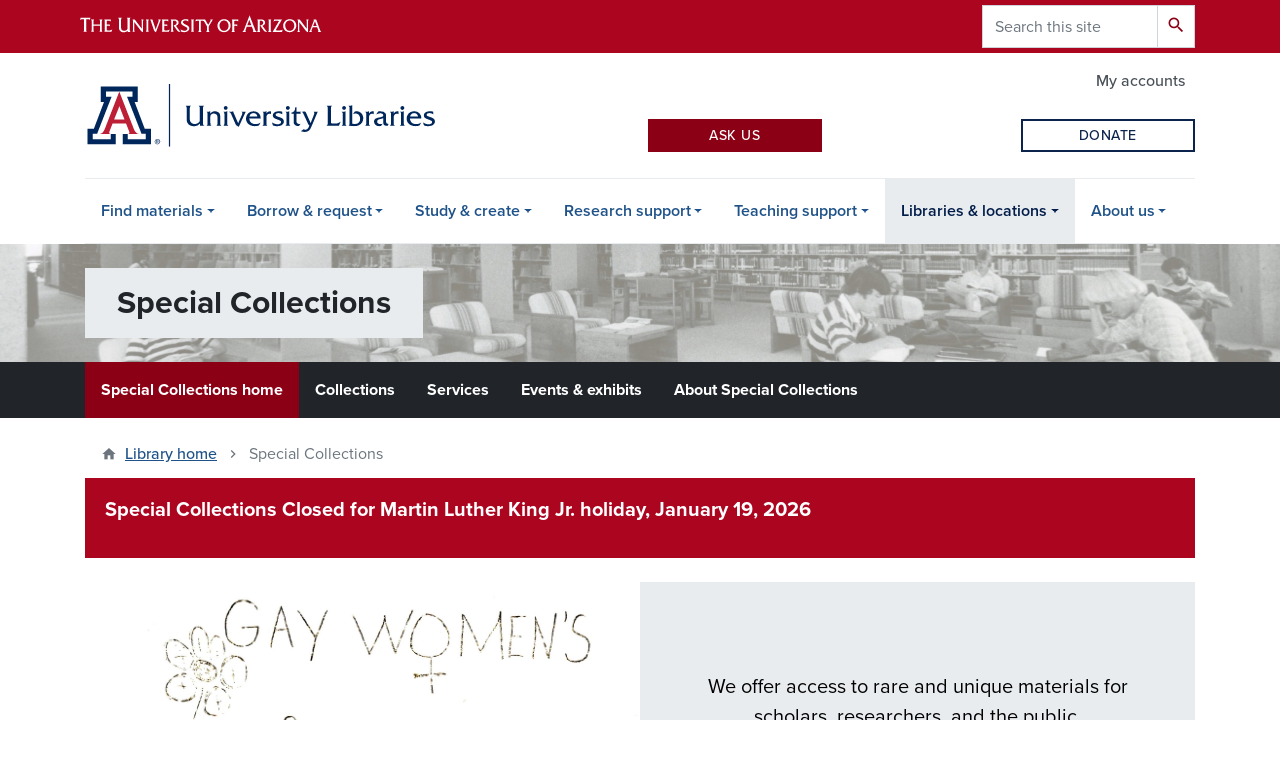

--- FILE ---
content_type: text/html; charset=UTF-8
request_url: https://lib.arizona.edu/special-collections
body_size: 17021
content:
<!DOCTYPE html>
<html lang="en" dir="ltr" prefix="og: https://ogp.me/ns#" class="sticky-footer">
  <head>
    <meta charset="utf-8" />
<noscript><style>form.antibot * :not(.antibot-message) { display: none !important; }</style>
</noscript><meta property="og:site_name" content="University of Arizona Libraries" />
<meta property="og:url" content="https://lib.arizona.edu/special-collections" />
<meta property="og:title" content="Special Collections" />
<meta name="twitter:card" content="summary" />
<script async defer data-domain="lib.arizona.edu" src="https://plausible.io/js/plausible.js"></script>
<script>window.plausible = window.plausible || function() { (window.plausible.q = window.plausible.q || []).push(arguments) }</script>
<meta name="Generator" content="Arizona Quickstart (https://quickstart.arizona.edu)" />
<meta name="MobileOptimized" content="width" />
<meta name="HandheldFriendly" content="true" />
<meta name="viewport" content="width=device-width, initial-scale=1, shrink-to-fit=no" />
<meta http-equiv="x-ua-compatible" content="ie=edge" />
<link rel="icon" href="/profiles/custom/az_quickstart/themes/custom/az_barrio/favicon.ico" type="image/vnd.microsoft.icon" />
<link rel="canonical" href="https://lib.arizona.edu/special-collections" />
<link rel="shortlink" href="https://lib.arizona.edu/node/3817" />

    <title>Special Collections | University of Arizona Libraries</title>
    <link rel="stylesheet" media="all" href="/sites/default/files/css/css_hfe4cXH-2tPGINjkfCmTeJjnbDEbxV2aUqv1mwah5dI.css?delta=0&amp;language=en&amp;theme=az_barrio&amp;include=[base64]" />
<link rel="stylesheet" media="all" href="//fonts.googleapis.com/css2?family=Material+Symbols+Outlined:opsz,wght,FILL,GRAD@48,700,0,0" />
<link rel="stylesheet" media="all" href="/sites/default/files/css/css_8dFBgLRGuNp5pSnbb0yXszywHliKqgHye2mdMzROU5Q.css?delta=2&amp;language=en&amp;theme=az_barrio&amp;include=[base64]" />
<link rel="stylesheet" media="all" href="/sites/default/files/css/css_2-mY1-3jQk6XCU-BtMbI7KL9OLSRVWXKpC26SeZ4ZPI.css?delta=3&amp;language=en&amp;theme=az_barrio&amp;include=[base64]" />
<link rel="stylesheet" media="all" href="https://use.typekit.net/emv3zbo.css" />
<link rel="stylesheet" media="all" href="https://fonts.googleapis.com/css?family=Material+Icons+Sharp#.css" />
<link rel="stylesheet" media="all" href="https://cdn.digital.arizona.edu/lib/az-icons/1.0.4/az-icons-styles.min.css" />
<link rel="stylesheet" media="all" href="https://cdn.digital.arizona.edu/lib/arizona-bootstrap/2.0.27/css/arizona-bootstrap.min.css" />
<link rel="stylesheet" media="all" href="/sites/default/files/css/css_Px5SXTVUV_SPmQ2dZxYFJEON4ADgt244CMuslDpKuBw.css?delta=8&amp;language=en&amp;theme=az_barrio&amp;include=[base64]" />
<link rel="stylesheet" media="print" href="/sites/default/files/css/css_K60dceqxJYcUS5sMnhRuVVZL5v5NK1NBt2D4Cx9G1TQ.css?delta=9&amp;language=en&amp;theme=az_barrio&amp;include=[base64]" />

    <script src="/sites/default/files/js/js_8EzvKn70DiP53ErH9zD2TJ0jiYt18wRyY_kdZfR9etg.js?scope=header&amp;delta=0&amp;language=en&amp;theme=az_barrio&amp;include=eJxVjEsOwyAMRC8E5ThdooECQXFxhE0_OX1TJa3a1bw3YxmrD-i9ssNqd7Kcs41oN4htuBl8T8JQ5WYb28gtU436Hhd0lI5lEvdnpz_zeRD5e73oZAKzim7153EhDiAr-qTaikkP3XJ2lz4W0OlQU5gLJR8luR03OkNTv6LPZoA8ZHZH-kAc91ZGkKpJ3K-8AIv5Yhs"></script>

  </head>
  <body class="exclude-node-title layout-no-sidebars page-node-3817 path-node node--type-az-flexible-page">
    <a href="#content" class="visually-hidden focusable skip-link">
      Skip to main content
    </a>
    
      <div class="dialog-off-canvas-main-canvas" data-off-canvas-main-canvas>
    
<div id="page-wrapper">
  <div id="page">
    <header id="header" class="header" role="banner" aria-label="Site header">
                <header class="bg-red arizona-header" id="header_arizona" role="banner">
          <div class="container">
            <div class="row">
                            <a class="arizona-logo" href="https://www.arizona.edu" title="The University of Arizona homepage">
                <img class="arizona-line-logo" alt="The University of Arizona Wordmark Line Logo White" src="https://cdn.digital.arizona.edu/logos/v1.0.0/ua_wordmark_line_logo_white_rgb.min.svg" fetchpriority="high" />
              </a>
                                              <section class="ml-auto d-none d-lg-block d-xl-block region region-header-ua-utilities">
    <div class="search-block-form google-cse az-search-block block block-search block-search-form-block" data-drupal-selector="search-block-form" id="block-searchform" role="search">
  
    
          <div class="content">
      <form action="/search/site" method="get" id="search-block-form" accept-charset="UTF-8" class="search-form search-block-form">
  <div class="input-group">
      <label for="edit-keys" class="sr-only">Search</label>
<input title="Enter the terms you wish to search for." data-drupal-selector="edit-keys" type="search" id="edit-keys" name="keys" value="" size="15" maxlength="128" class="form-search form-control" placeholder="Search this site" aria-label="Search this site" />



<div data-drupal-selector="edit-actions" class="form-actions js-form-wrapper input-group-append" id="edit-actions"><button data-drupal-selector="edit-submit" type="submit" id="edit-submit" value="Search" class="button js-form-submit form-submit btn"><span class="material-icons-sharp">search</span></button>

</div>


  </div>
</form>


    </div>
  
</div>

  </section>

                          </div> <!-- /.row -->
          </div> <!-- /.container -->
                    <div class="redbar-buttons d-lg-none d-flex">
            <button data-toggle="offcanvas" type="button" data-target="#navbar-top" aria-controls="navbar-top" class="btn btn-redbar" id="jsAzSearch">
              <span aria-hidden="true" class="icon material-icons-sharp"> search </span>
              <span class="icon-text"> search </span>
            </button>
            <button data-toggle="offcanvas" type="button" data-target="#navbar-top" aria-controls="navbar-top" class="btn btn-redbar">
              <span aria-hidden="true" class="icon material-icons-sharp"> menu </span>
              <span class="icon-text"> menu </span>
            </button>
          </div>
                  </header>
        <div class="header page-row" id="header_site" role="banner">
          <div class="container">
            <div class="row">
              <div class="col-12 col-sm-6 col-lg-4">
                  <section class="region region-branding">
    <div id="block-az-barrio-branding" class="clearfix block block-system block-system-branding-block">
  
    
        <a href="/" title="University of Arizona Libraries | Home" class="qs-site-logo d-block" rel="home"><img class="img-fluid" fetchpriority="high" src="/logo.svg" alt="University of Arizona Libraries | Home" />
</a>
    </div>

  </section>

              </div>
              <div class="col-12 col-sm-6 col-lg-8">
                <div class="row">
                    <section class="col-md region region-header">
          <nav role="navigation" aria-labelledby="block-az-utility-links-menu" id="block-az-utility-links" class="block block-menu navigation menu--az-utility-links">
                      
    <h2 class="sr-only" id="block-az-utility-links-menu">Utility Links</h2>
    
  
              
              <ul id="block-az-utility-links" block="block-az-utility-links" class="clearfix nav nav-utility ml-auto justify-content-end">
                    <li class="nav-item">
                <a href="/borrow/accounts" class="text-muted nav-link nav-link--borrow-accounts" data-drupal-link-system-path="node/927">My accounts</a>
              </li>
        </ul>
  


      </nav>

  </section>

                </div>
                                <div class="row">
                    <section class="col-md region region-header-2">
    <div id="block-ualask" class="block block-ual-ask block-ual-ask-block">
  
    
      <div class="content">
      <div class="row no-gutters max-1200-mb-4">
  <div class="col-12 col-md-6 col-lg-4 col-xl-3 offset-lg-4 offset-xl-3 pr-md-2 mb-2">
    <a href="https://libguides.library.arizona.edu/faq" class="btn btn-red btn-sm btn-block" target="_blank" rel="noopener noreferrer">Ask Us</a>
  </div>

  <div class="col-12 col-md-6 col-lg-4 col-xl-3 pl-md-2 pr-xl-2 mb-2" id="libchat_07713bc057f66ebcdccd4dd1b4a2be3e"></div>

  <div class="col-12 col-lg-8 col-xl-3 offset-lg-4 offset-xl-0 pl-xl-2 mb-xl-2">
    <a href="https://lib.arizona.edu/about/give" class="btn btn-outline-blue btn-sm btn-block" target="_blank" rel="noopener noreferrer">Donate</a>
  </div>
</div>

    </div>
  </div>

  </section>

                </div>
                              </div>
            </div> <!-- /.row -->
          </div> <!-- /.container -->

          <div class="container">
            <div class="row">
                            <div class="col-lg">
                <nav id="navbar-top" class="navbar-offcanvas has-navigation-region has-off-canvas-region">
                  <div class="navbar-offcanvas-header">
                    <div class="bg-chili d-flex justify-content-between align-items-center">
                      <a href="/" class="btn btn-redbar">
                        <span aria-hidden="true" class="icon material-icons-sharp"> home </span>
                        <span class="icon-text"> home </span>
                      </a>
                      <button data-toggle="offcanvas" type="button" data-target="#navbar-top" aria-controls="navbar-top" class="btn btn-redbar">
                        <span aria-hidden="true" class="icon material-icons-sharp"> close </span>
                        <span class="icon-text"> close </span>
                      </button>
                    </div>
                                            <section class="region region-navigation-offcanvas">
    <div class="search-block-form google-cse bg-white navbar-offcanvas-search" data-drupal-selector="search-block-form-2" id="block-az-barrio-offcanvas-searchform" role="search">
  
    
      <form action="/search/site" method="get" id="search-block-form--2" accept-charset="UTF-8" class="search-form search-block-form">
  <div class="input-group">
      <label for="edit-keys--2" class="sr-only">Search</label>
<input title="Enter the terms you wish to search for." data-drupal-selector="edit-keys" type="search" id="edit-keys--2" name="keys" value="" size="15" maxlength="128" class="form-search form-control" placeholder="Search this site" aria-label="Search this site" />



<div data-drupal-selector="edit-actions" class="form-actions js-form-wrapper input-group-append" id="edit-actions--2"><button data-drupal-selector="edit-submit" type="submit" id="edit-submit--2" value="Search" class="button js-form-submit form-submit btn"><span class="material-icons-sharp">search</span></button>

</div>


  </div>
</form>


  </div>

  </section>

                                    </div>
                                                        <section class="region region-navigation">
          <nav role="navigation" aria-labelledby="block-az-barrio-main-menu-menu" id="block-az-barrio-main-menu" class="block block-menu navigation menu--main">
                      
    <h2 class="sr-only" id="block-az-barrio-main-menu-menu">Main navigation</h2>
    
  
              



    
          <ul id="block-az-barrio-main-menu" block="block-az-barrio-main-menu" class="navbar-nav flex-lg-row">
                            <li class="nav-item menu-item--expanded dropdown nav-item nav-item-parent keep-open">
                          <button class="nav-item menu-item--expanded dropdown nav-item nav-item-parent keep-open nav-link dropdown-toggle" data-toggle="dropdown" aria-expanded="false" aria-haspopup="true" data-display="static">Find materials</button>
        <div class="dropdown-menu">
                    
                                        <a href="/find/books" title="Find printed books and ebooks at the library or request books from other libraries." class="dropdown-item" data-drupal-link-system-path="node/837">Books &amp; ebooks</a>
                                                <a href="/find/articles" title="Learn how to find and browse articles or journals and access Google Scholar from off campus." class="dropdown-item" data-drupal-link-system-path="node/840">Articles &amp; journals</a>
                                                <a href="https://libguides.library.arizona.edu/az.php" title="Find a database for your research from our A-Z list." class="dropdown-item">Research databases</a>
                                                <a href="/find/course-materials" title="Find free-to-use materials for courses you take or teach." class="dropdown-item" data-drupal-link-system-path="node/843">Course materials</a>
                                                <a href="/special-collections" title="Find historical and rare materials at Special Collections." class="dropdown-item is-active" data-drupal-link-system-path="node/3817" aria-current="page">Rare &amp; archival materials</a>
                                                <a href="/find/all" title="A complete list of materials you can find at the library." class="dropdown-item" data-drupal-link-system-path="node/844">All types of materials</a>
                                                <a href="/find/connect" title="Learn how to connect to library databases, ejournals, and other online resources." class="dropdown-item" data-drupal-link-system-path="node/1001">Connect to digital materials</a>
                                                <a href="/find/locate" title="Learn how to find physical materials in the library and read call numbers." class="dropdown-item" data-drupal-link-system-path="node/842">Locate physical materials</a>
                                                <a href="/find/search-tips" title="Learn strategies that help you quickly find the right materials for a topic." class="dropdown-item" data-drupal-link-system-path="node/3869">Search tips</a>
                      
                              <a href="/find" class="dropdown-item d-flex align-items-center">View all <span class="material-symbols-outlined menu-link-chevron-right ml-1">chevron_right</span></a>
          </div>
          </li>
                                      <li class="nav-item menu-item--expanded dropdown nav-item nav-item-parent keep-open">
                          <button class="nav-item menu-item--expanded dropdown nav-item nav-item-parent keep-open nav-link dropdown-toggle" data-toggle="dropdown" aria-expanded="false" aria-haspopup="true" data-display="static">Borrow &amp; request</button>
        <div class="dropdown-menu">
                    
                                        <a href="/borrow/checkouts" title="How to check out or return an item and how to apply for a library card." class="dropdown-item" data-drupal-link-system-path="node/977">Checkouts &amp; renewals</a>
                                                <a href="/borrow/tech" title="Browse and reserve technology from the library." class="dropdown-item" data-drupal-link-system-path="node/56">Borrow technology</a>
                                                <a href="/borrow/request" title="Place an item on hold or request materials from other libraries. Find media at the library, including ebooks and videos." class="dropdown-item" data-drupal-link-system-path="node/924">Request materials</a>
                                                <a href="/borrow/culture-passes" title="Pick up a Culture Pass from the Main Library to get free access to cultural and arts sites in Arizona." class="dropdown-item" data-drupal-link-system-path="node/4168">Culture Passes</a>
                                                <a href="/borrow/billing" title="Review our overdue and lost item policies and how to pay fees." class="dropdown-item" data-drupal-link-system-path="node/958">Overdue &amp; lost materials</a>
                                                <a href="/borrow/accounts" title="Sign in to your library account to request items from the library." class="dropdown-item" data-drupal-link-system-path="node/927">My accounts</a>
                      
                              <a href="/borrow" class="dropdown-item d-flex align-items-center">View all <span class="material-symbols-outlined menu-link-chevron-right ml-1">chevron_right</span></a>
          </div>
          </li>
                                      <li class="nav-item menu-item--expanded dropdown nav-item nav-item-parent keep-open">
                          <button class="nav-item menu-item--expanded dropdown nav-item nav-item-parent keep-open nav-link dropdown-toggle" data-toggle="dropdown" aria-expanded="false" aria-haspopup="true" data-display="static">Study &amp; create</button>
        <div class="dropdown-menu">
                    
                                        <a href="/study/spaces" title="Find and reserve rooms at the library." class="dropdown-item" data-drupal-link-system-path="node/401">Rooms &amp; spaces</a>
                                                <a href="/catalyst" title="Visit CATalyst Studios to use our makerspace and equipment. Find upcoming events and certifications." class="dropdown-item" data-drupal-link-system-path="node/186">CATalyst Studios</a>
                                                <a href="/study/print" title="How to print and scan at the library or submit a 3D printing request." class="dropdown-item" data-drupal-link-system-path="node/950">Print, scan, &amp; digitize</a>
                                                <a href="/study/tech" title="How to borrow technology or use computers and software at the library." class="dropdown-item" data-drupal-link-system-path="node/974">Equipment &amp; technology</a>
                      
                              <a href="/study" class="dropdown-item d-flex align-items-center">View all <span class="material-symbols-outlined menu-link-chevron-right ml-1">chevron_right</span></a>
          </div>
          </li>
                                      <li class="nav-item menu-item--expanded dropdown nav-item nav-item-parent keep-open">
                          <button class="nav-item menu-item--expanded dropdown nav-item nav-item-parent keep-open nav-link dropdown-toggle" data-toggle="dropdown" aria-expanded="false" aria-haspopup="true" data-display="static">Research support</button>
        <div class="dropdown-menu">
                    
                                        <a href="https://libguides.library.arizona.edu/library-guides" title="Browse research guides for course assignments and research projects." class="dropdown-item">Research by course or subject</a>
                                                <a href="/research/sources" title="Tips for citing sources, conducting literature reviews, and avoiding plagiarism." class="dropdown-item" data-drupal-link-system-path="node/940">Cite &amp; write with sources</a>
                                                <a href="/research/plan" title="Start and manage your research project. Get help with digital projects, data and citation management, and systematic reviews." class="dropdown-item" data-drupal-link-system-path="node/4179">Plan your research</a>
                                                <a href="/research/share" title="Publish and archive your research. Learn about open access, repositories, copyright, and measuring your research impact." class="dropdown-item" data-drupal-link-system-path="node/1033">Share your research</a>
                                                <a href="/research/data" title="Get help with data management, data science, visualization, digital scholarship, and geospatial applications." class="dropdown-item" data-drupal-link-system-path="node/4144">Work with data</a>
                                                <a href="/research/support/funding" title="Find grants and fellowships at the library. Learn where to search for other funding opportunities." class="dropdown-item" data-drupal-link-system-path="node/1029">Grants &amp; fellowships</a>
                                                <a href="https://libcal.library.arizona.edu/calendar/events?cid=12248&amp;t=d&amp;d=0000-00-00&amp;cal=12248&amp;ct=55576%2C47135&amp;inc=0" title="Improve your research skills with workshops and drop-in support." class="dropdown-item">Workshops &amp; drop-ins</a>
                                                <a href="https://libguides.library.arizona.edu/learn-tutorials" title="Follow step-by-step instructions to grow your research skills." class="dropdown-item">Learn with tutorials</a>
                      
                              <a href="https://lib.arizona.edu/research" class="dropdown-item d-flex align-items-center">View all <span class="material-symbols-outlined menu-link-chevron-right ml-1">chevron_right</span></a>
          </div>
          </li>
                                      <li class="nav-item menu-item--expanded dropdown nav-item nav-item-parent keep-open">
                          <button class="nav-item menu-item--expanded dropdown nav-item nav-item-parent keep-open nav-link dropdown-toggle" data-toggle="dropdown" aria-expanded="false" aria-haspopup="true" data-display="static">Teaching support</button>
        <div class="dropdown-menu">
                    
                                        <a href="/teaching/your-librarian" title="Connect with skilled experts in library instruction, research, data management and other areas." class="dropdown-item" data-drupal-link-system-path="node/4245">Find your librarian</a>
                                                <a href="/teaching/instructional-support" title="Discover ways the library can support your instructional needs, including creating resources and consulting on your course." class="dropdown-item" data-drupal-link-system-path="node/4166">Instructional support</a>
                                                <a href="https://libguides.library.arizona.edu/learn-tutorials" title="Find adaptable library tutorials for your research and instruction, with topics from scholarly research to AI." class="dropdown-item">Learn with tutorials</a>
                                                <a href="/teaching/spaces" title="Learn which library spaces you can use for meetings, instructional sessions, and recording lectures or presentations." class="dropdown-item" data-drupal-link-system-path="node/228">Spaces for instructors</a>
                                                <a href="/find/course-materials" title="Find and use course materials for your classroom, including books, eBooks, articles &amp; book chapters, and streaming video." class="dropdown-item" data-drupal-link-system-path="node/843">Course materials</a>
                                                <a href="https://lib.arizona.edu/find/course-materials/oer" title="Find course materials that are free or low-cost, including single lessons or full textbooks." class="dropdown-item">Open Educational Resources (OER)</a>
                      
                              <a href="/teaching" class="dropdown-item d-flex align-items-center">View all <span class="material-symbols-outlined menu-link-chevron-right ml-1">chevron_right</span></a>
          </div>
          </li>
                                      <li class="nav-item menu-item--expanded active dropdown nav-item nav-item-parent keep-open">
                          <button class="nav-item menu-item--expanded active dropdown nav-item nav-item-parent keep-open nav-link dropdown-toggle" data-toggle="dropdown" aria-expanded="false" aria-haspopup="true" data-display="static">Libraries &amp; locations</button>
        <div class="dropdown-menu">
                            
                                        <a href="/locations/main" title="How to visit and contact the Main Library, which also hosts CATalyst Studios." class="dropdown-item" data-drupal-link-system-path="node/317">Main Library</a>
                                                <a href="/locations/science" title="How to visit and contact the Science-Engineering Library." class="dropdown-item" data-drupal-link-system-path="node/318">Albert B. Weaver Science-Engineering Library</a>
                                                <a href="/hsl" title="Visit and access materials from the Health Sciences Libraries in Tucson and Phoenix." class="dropdown-item" data-drupal-link-system-path="node/253">Health Sciences Library</a>
                                                <a href="/special-collections" title="Visit and find rare and unique materials at Special Collections." class="dropdown-item active is-active" data-drupal-link-system-path="node/3817" aria-current="page">Special Collections</a>
                                                <a href="https://uapress.arizona.edu" title="Learn about the University of Arizona Press, the premier publisher of academic, regional, and literary works in the state of Arizona." class="dropdown-item">The University of Arizona Press</a>
                                                <a href="https://successdistrict.arizona.edu" title="Find and access support services in the Student Success District." class="dropdown-item">Student Success District</a>
                      
                              <a href="/locations" class="dropdown-item d-flex align-items-center">View all <span class="material-symbols-outlined menu-link-chevron-right ml-1">chevron_right</span></a>
          </div>
          </li>
                                      <li class="nav-item menu-item--expanded dropdown nav-item nav-item-parent keep-open">
                          <button class="nav-item menu-item--expanded dropdown nav-item nav-item-parent keep-open nav-link dropdown-toggle" data-toggle="dropdown" aria-expanded="false" aria-haspopup="true" data-display="static">About us</button>
        <div class="dropdown-menu">
                    
                                        <a href="/about/organization" title="Find our mission, strategic plan, history, and departments." class="dropdown-item" data-drupal-link-system-path="node/1056">Our organization</a>
                                                <a href="https://lib.arizona.edu/about/hours" title="When we’re open for public and CatCard access." class="dropdown-item">Hours</a>
                                                <a href="/about/events" title="Find upcoming library events." class="dropdown-item" data-drupal-link-system-path="about/events">Events, exhibits, &amp; workshops</a>
                                                <a href="/about/news" title="See what’s happening at the library and contact us for media requests." class="dropdown-item" data-drupal-link-system-path="about/news">News &amp; stories</a>
                                                <a href="/about/policies" title="Who can access library services and spaces and other library policies." class="dropdown-item" data-drupal-link-system-path="node/954">Policies &amp; access</a>
                                                <a href="/about/jobs" title="Find open positions at the library." class="dropdown-item" data-drupal-link-system-path="node/975">Job opportunities</a>
                                                <a href="/about/give" class="dropdown-item" data-drupal-link-system-path="node/372">Donate to the Libraries</a>
                                                <a href="/about/people" title="Browse our staff profiles and find contact information." class="dropdown-item" data-drupal-link-system-path="about/people">Staff directory</a>
                                                <a href="/about/contact" title="Reach out and get the help you need." class="dropdown-item" data-drupal-link-system-path="webform/contact_us">Contact us</a>
                      
                              <a href="/about" class="dropdown-item d-flex align-items-center">View all <span class="material-symbols-outlined menu-link-chevron-right ml-1">chevron_right</span></a>
          </div>
          </li>
                            </ul>
      


      </nav>

  </section>

                                                </nav>
              </div>
                          </div>
                          <div class="row">
                  <section class="col-md region region-help">
    <div id="block-specialcollectionssubsiteheader" class="subsite-header-sc block block-block-content block-block-content89fc2791-350d-42e9-85d8-6cf394e114b9">
  
    
      <div class="content">
      
      <div class="field field--name-field-az-main-content field--type-entity-reference-revisions field--label-hidden field__items">
              <div class="field__item">
  <div class="paragraph paragraph--type--subsite-header paragraph--view-mode--default">
            <a href="/special-collections" class="text-decoration-none">
          <div class="subsite-header-image" style="background-image: url(/sites/default/files/2023-10/speccoll-header.jpg)">
        <div>
          <div class="container">
            <div>
              <h2 class="subsite-header-title">Special Collections</h2>
            </div>
          </div>
        </div>
      </div>
        </a>
          </div>
</div>
          </div>
  
    </div>
  </div>
      <nav role="navigation" aria-labelledby="block-specialcollectionssubsitemenu-menu" id="block-specialcollectionssubsitemenu" class="subsite-menu-sc block block-menu navigation menu--special-collections---subsite-me">
                      
    <h2 class="sr-only" id="block-specialcollectionssubsitemenu-menu">Special Collections - subsite menu</h2>
    
  
              
<div class="container">
  <div id="subsite-menu-title" class="d-flex d-lg-none">
        <span class="font-weight-bold">Special Collections menu</span>
    
    <span>
      <span id="subsite-menu-control">Expand</span>
      <svg xmlns='http://www.w3.org/2000/svg' id="subsite-menu-chevron">
        <polygon points='0,0 10,0 5,5' />
      </svg>
    </span>
  </div>
    <ul id="subsite-menu-list"  class="clearfix nav flex-column flex-lg-row flex-lg-nowrap subsite-menu-hide">
          <li class="nav-item menu-item--active-trail">
            <a href="/special-collections" class="nav-link active nav-link--special-collections is-active" data-drupal-link-system-path="node/3817" aria-current="page">Special Collections home</a>
    </li>
          <li class="nav-item">
            <a href="/special-collections/collections" class="nav-link nav-link--special-collections-collections ual-collections-nav-item-active" data-drupal-link-system-path="node/1183">Collections</a>
    </li>
          <li class="nav-item">
            <a href="/special-collections/services" class="nav-link nav-link--special-collections-services" data-drupal-link-system-path="node/1113">Services</a>
    </li>
          <li class="nav-item">
            <a href="/special-collections/events" class="nav-link nav-link--special-collections-events" data-drupal-link-system-path="node/1296">Events &amp; exhibits</a>
    </li>
          <li class="nav-item">
            <a href="/special-collections/about" class="nav-link nav-link--special-collections-about" data-drupal-link-system-path="node/1125">About Special Collections</a>
    </li>
    </ul>
</div>

      </nav>


  </section>

              </div>
                      </div>
        </div>
    </header>

    <div id="main-wrapper" class="layout-main-wrapper clearfix">
        <div id="main">
                              <div class="container">
                                    <div class="row">
                <section class="col-md region region-breadcrumb">
    <div id="block-az-barrio-breadcrumbs" class="block block-system block-system-breadcrumb-block">
  
    
      <div class="content">
      
  <nav role="navigation" aria-label="breadcrumb">
    <ol class="breadcrumb">
                  <li class="breadcrumb-item breadcrumb-item-home">
          <a href="/">Library home</a>
        </li>
                        <li class="breadcrumb-item active" aria-current="page">
          Special Collections
        </li>
              </ol>
  </nav>

    </div>
  </div>

  </section>

            </div>
                                  </div>
                    <div class="container">
            <div class="row row-offcanvas row-offcanvas-left clearfix">
              <main class="main-content col" id="content" role="main">
                  <section class="region region-content">
    <div id="block-az-barrio-page-title" class="block block-core block-page-title-block">
  
    
      <div class="content">
      
  <h1 class="hidden title"><span class="field field--name-title field--type-string field--label-hidden">Special Collections</span>
</h1>


    </div>
  </div>
<div id="block-az-barrio-content" class="block block-system block-system-main-block">
  
    
      <div class="content">
      

<article class="node node--type-az-flexible-page node--view-mode-full clearfix">
  <header>
    
        
      </header>
  <div class="node__content clearfix">
    


      <div class="field field--name-field-az-main-content field--type-entity-reference-revisions field--label-hidden field__items">
              <div class="field__item">  <div class="mb-0 paragraph paragraph--type--az-cards paragraph--view-mode--default">
          
      <div class="content h-100 row d-flex flex-wrap field field--name-field-az-cards field--type-az-card field--label-hidden field__items">
              <div class="col-12 col-md-12 col-lg-12 pb-4 field__item">

<div class="card card-borderless bg-red h-100">
        <div class="card-body d-flex flex-column">
              <h3 class="bold mt-0 mb-3 card-title text-left h5">
                      Special Collections Closed for Martin Luther King Jr. holiday, January 19, 2026
                  </h3>
                      </div>
  </div>
</div>
          </div>
  
      </div>
</div>
              <div class="field__item">
  <div class="mb-0 paragraph az-splitscreen d-flex flex-column flex-md-row position-relative paragraph--type--rotating-image paragraph--view-mode--default bg-gray-200">
          <div class="az-splitscreen-image d-flex order-0">
        <div class="field field--name-field-rotating-image field--type-entity-reference field--label-hidden field__item">
          <a href="/special-collections/collections/gay-liberation-papers">
              <img loading="lazy" class="img-fluid image-style-az-large" src="/sites/default/files/styles/az_large/public/AZ%20349_Box%201_Folder%203_womens%20conciousness_ca%201971_cropped.jpg.webp?itok=Zx72aOjy" width="1140" height="641" alt="Gay Women&#039;s Consciousness Raising Meeting Flyer, circa 1971" />



          </a>
        </div>
      </div>
      
<div  class="az-splitscreen-content d-flex align-items-center p-4 p-lg-6">
    
<div  class="az-splitscreen-text">
    
            <div class="clearfix text-formatted field field--name-field-az-text-area field--type-text-long field--label-hidden field__item"><p class="text-align-center"><span class="lead">We offer access to rare and unique materials for scholars, researchers, and the public.</span></p><p class="text-align-center"><a class="btn btn-red" href="/special-collections/about/how-to-use">Learn how to use Special Collections</a></p></div>
      
  </div>
  </div>
      </div>
  <p>
    <span class="text-ash small">Image caption: Gay Women&#039;s Consciousness Raising meeting Flyer, circa 1971. Collection: </span>
    <a href="/special-collections/collections/gay-liberation-papers"><span class="text-ash small">Gay liberation papers</span></a>
  </p>
</div>
              <div class="field__item">  <div class="mb-0 paragraph paragraph--type--az-cards paragraph--view-mode--default">
          
<h2  class="text-dark-silver">
    
            <div class="field field--name-field-az-title field--type-string field--label-hidden field__item">Explore Special Collections</div>
      
  </h2>
      <div class="content h-100 row d-flex flex-wrap field field--name-field-az-cards field--type-az-card field--label-hidden field__items">
              <div class="col-12 col-md-12 col-lg-6 pb-4 field__item">

<div class="card shadow card-with-link bg-chili h-100">
        <div class="card-body d-flex flex-column">
                    <div class="card-text"><h3>All collections</h3><p>Search all collections »</p></div>
                    <div class="mt-auto"><a href="/special-collections/collections/all" class="btn-block stretched-link"></a></div>
          </div>
  </div>
</div>
              <div class="col-12 col-md-12 col-lg-6 pb-4 field__item">

<div class="card shadow card-with-link bg-gray-900 h-100">
        <div class="card-body d-flex flex-column">
                    <div class="card-text"><h3>Digital collections</h3><p>Search digital collections only »</p></div>
                    <div class="mt-auto"><a href="/special-collections/collections/all?keywords=&amp;field_digital_collection%5B1%5D=1" class="btn-block stretched-link"></a></div>
          </div>
  </div>
</div>
          </div>
  
      </div>
</div>
              <div class="field__item">  <div class="mb-0 paragraph paragraph--type--az-cards paragraph--view-mode--default">
          
      <div class="content h-100 row d-flex flex-wrap field field--name-field-az-cards field--type-az-card field--label-hidden field__items">
              <div class="col-12 col-md-12 col-lg-3 pb-4 field__item">

<div class="card shadow card-with-link bg-gray-200 h-100">
        <div class="card-body d-flex flex-column">
                    <div class="card-text"><h5>Collection guides</h5><p>Find collection guides, also known as finding aids, in ArchivesSpace.</p><p><a class="card-link text-decoration-none" href="#">Search collection guides »</a></p></div>
                    <div class="mt-auto"><a href="https://archives.library.arizona.edu/" class="sr-only stretched-link">Collection guides</a></div>
          </div>
  </div>
</div>
              <div class="col-12 col-md-12 col-lg-3 pb-4 field__item">

<div class="card shadow card-with-link bg-gray-200 h-100">
        <div class="card-body d-flex flex-column">
                    <div class="card-text"><h5>Audio and video recordings</h5><p>Find oral histories, archival motion pictures, and more.</p><p><a class="card-link text-decoration-none" href="#">Search recordings »</a></p></div>
                    <div class="mt-auto"><a href="https://arizona.aviaryplatform.com/collection" class="sr-only stretched-link">Audio and video recordings</a></div>
          </div>
  </div>
</div>
              <div class="col-12 col-md-12 col-lg-3 pb-4 field__item">

<div class="card shadow card-with-link bg-gray-200 h-100">
        <div class="card-body d-flex flex-column">
                    <div class="card-text"><h5>Books</h5><p>Find first editions, literature, zines, and more.</p><p><a class="card-link text-decoration-none" href="#">Search books »</a></p></div>
                    <div class="mt-auto"><a href="https://arizona-ua.primo.exlibrisgroup.com/discovery/search?search_scope=MyInst_and_CI&amp;vid=01UA_INST%3A01UA&amp;mfacet=library%2Cinclude%2C3843%E2%80%93120358420003843%2C1%2Clk&amp;offset=0" class="sr-only stretched-link">Books</a></div>
          </div>
  </div>
</div>
              <div class="col-12 col-md-12 col-lg-3 pb-4 field__item">

<div class="card shadow card-with-link bg-gray-200 h-100">
        <div class="card-body d-flex flex-column">
                    <div class="card-text"><h5>Research guides</h5><p>Research specific topics using guides from our archivists.</p><p><a class="card-link text-decoration-none" href="#">Browse research guides »</a></p></div>
                    <div class="mt-auto"><a href="https://libguides.library.arizona.edu/libguides-specialcollections" class="sr-only stretched-link">Research guides</a></div>
          </div>
  </div>
</div>
          </div>
  
      </div>
</div>
              <div class="field__item">  <div class="mb-0 paragraph paragraph--type--az-text paragraph--view-mode--default">
          
            <div class="clearfix text-formatted field field--name-field-az-text-area field--type-text-long field--label-hidden field__item"><h2>What we collect</h2></div>
      
      </div>
</div>
              <div class="field__item">

  <div class="mb-6 paragraph paragraph--type--card-of-links paragraph--view-mode--default">
          <div class="card card-borderless bg-azurite h-100">
        <div class="card-body d-flex flex-column">
          <h3 class="h5 bold mt-0 card-title"></h3>
            <div class="card-text">
              <p><span class="text-white">
                                  <a class="btn btn-outline-white mr-2 mb-2" href="/special-collections/collections/arizona-and-southwest">Arizona and Southwest</a>&nbsp;
                                  <a class="btn btn-outline-white mr-2 mb-2" href="/special-collections/collections/arizona-queer-archives">Arizona Queer Archives</a>&nbsp;
                                  <a class="btn btn-outline-white mr-2 mb-2" href="/special-collections/collections/borderlands">Borderlands</a>&nbsp;
                                  <a class="btn btn-outline-white mr-2 mb-2" href="/special-collections/collections/history-science">History of Science</a>&nbsp;
                                  <a class="btn btn-outline-white mr-2 mb-2" href="/special-collections/collections/literature">Literature</a>&nbsp;
                                  <a class="btn btn-outline-white mr-2 mb-2" href="/special-collections/collections/performing-arts">Performing Arts</a>&nbsp;
                                  <a class="btn btn-outline-white mr-2 mb-2" href="/special-collections/collections/political-affairs">Political Affairs</a>&nbsp;
                                  <a class="btn btn-outline-white mr-2 mb-2" href="/special-collections/collections/university-arizona">University of Arizona</a>&nbsp;
                                  <a class="btn btn-outline-white mr-2 mb-2" href="/special-collections/about/how-to-use/what-we-collect">More about what we collect</a>&nbsp;
                              </span></p>
            </div>
        </div>
      </div>
      </div>
</div>
              <div class="field__item">  <div class="mb-0 paragraph paragraph--type--az-view-reference paragraph--view-mode--default">
          
<h2 >
    
            <div class="field field--name-field-az-title field--type-string field--label-hidden field__item">Events and exhibits</div>
      
  </h2>
            <div class="field field--name-field-az-view-reference field--type-viewsreference field--label-hidden field__item"><div class="views-element-container"><div class="view view-az-events view-id-az_events view-display-id-block_1 js-view-dom-id-d66c6c2bef7209b00f26dc1698121c7c09a0e26dadccd9bf6324ac1d730a0055">
  
    
      
      <div class="view-content">
      <div id="views-bootstrap-az-events-block-1"  class="grid views-view-grid">
  <div class="row">
          <div  class="col-12 col-sm-12 col-md-4 col-lg-4 col-xl-4">
        

<article class="node node--type-az-event node--view-mode-az-card-alternate clearfix">
  <header>
    
        
      </header>
  <div class="node__content clearfix">
    
<div  class="card card-borderless card-clickable bg-gray-100 mt-0 mb-4 p-0">
    <a href="/about/events/douglass-day-2026" class="field-group-link card-body p-4">
            <div class="field field--name-field-az-media-thumbnail-image field--type-entity-reference field--label-hidden field__item"><div>
  
  
  <div class="field field--name-field-media-az-image field--type-image field--label-visually_hidden">
    <div class="field__label visually-hidden">Image</div>
              <div class="field__item">  <img loading="lazy" class="img-fluid image-style-az-card-image" src="/sites/default/files/styles/az_card_image/public/2025-12/douglass-day-2026.png.webp?itok=BApyPqIZ" width="568" height="426" alt="" />


</div>
          </div>

</div>
</div>
      
<div  class="text-muted font-weight-bold small">
    
      <div class="field field--name-field-az-event-date field--type-smartdate field--label-hidden field__items">
                        <div class="field__item">10 a.m. &ndash; 1 p.m., Feb. 13, 2026</div>
                  </div>
  
  </div>
<h2  class="card-title text-red h5 mt-0 mb-2">
    <span class="field field--name-title field--type-string field--label-hidden">Douglass Day 2026</span>

  </h2></a>
  </div>
  </div>
</article>

      </div>
          <div  class="col-12 col-sm-12 col-md-4 col-lg-4 col-xl-4">
        

<article class="node node--type-az-event node--view-mode-az-card-alternate clearfix">
  <header>
    
        
      </header>
  <div class="node__content clearfix">
    
<div  class="card card-borderless card-clickable bg-gray-100 mt-0 mb-4 p-0">
    <a href="/about/events/trailblazer-stewart-l-udalls-environmental-leadership-and-legacy-exhibit" class="field-group-link card-body p-4">
            <div class="field field--name-field-az-media-thumbnail-image field--type-entity-reference field--label-hidden field__item"><div>
  
  
  <div class="field field--name-field-media-az-image field--type-image field--label-visually_hidden">
    <div class="field__label visually-hidden">Image</div>
              <div class="field__item">  <img loading="lazy" class="img-fluid image-style-az-card-image" src="/sites/default/files/styles/az_card_image/public/2025-07/udall-exhibit-web.jpg.webp?itok=0er6365X" width="568" height="426" alt="stewart udall standing near water in a canyon" />


</div>
          </div>

</div>
</div>
      
<div  class="text-muted font-weight-bold small">
    
      <div class="field field--name-field-az-event-date field--type-smartdate field--label-hidden field__items">
                        <div class="field__item">9 a.m. &ndash; 4 p.m., Sept. 22, 2025 &ndash; July 31, 2026</div>
                  </div>
  
  </div>
<h2  class="card-title text-red h5 mt-0 mb-2">
    <span class="field field--name-title field--type-string field--label-hidden">&#039;Trailblazer: Stewart L. Udall’s Environmental Leadership and Legacy&#039; Exhibit</span>

  </h2></a>
  </div>
  </div>
</article>

      </div>
          <div  class="col-12 col-sm-12 col-md-4 col-lg-4 col-xl-4">
        

<article class="node node--type-az-event node--view-mode-az-card-alternate clearfix">
  <header>
    
        
      </header>
  <div class="node__content clearfix">
    
<div  class="card card-borderless card-clickable bg-gray-100 mt-0 mb-4 p-0">
    <a href="/about/events/rooted-rights-digital-exhibit" class="field-group-link card-body p-4">
            <div class="field field--name-field-az-media-thumbnail-image field--type-entity-reference field--label-hidden field__item"><div>
  
  
  <div class="field field--name-field-media-az-image field--type-image field--label-visually_hidden">
    <div class="field__label visually-hidden">Image</div>
              <div class="field__item">  <img loading="lazy" class="img-fluid image-style-az-card-image" src="/sites/default/files/styles/az_card_image/public/2025-07/rooted-in-rights-digital-exhibit.png.webp?itok=W7SnW9gy" width="568" height="426" alt="Rooted in Rights Digital Exhibit screengrab from Reclaiming the Border Narrative Digital Archive" />


</div>
          </div>

</div>
</div>
      
<div  class="text-muted font-weight-bold small">
    
      <div class="field field--name-field-az-event-date field--type-smartdate field--label-hidden field__items">
                        <div class="field__item">All Day, July 15 &ndash; Aug. 31, 2025</div>
                  </div>
  
  </div>
<h2  class="card-title text-red h5 mt-0 mb-2">
    <span class="field field--name-title field--type-string field--label-hidden">Rooted in Rights Digital Collection</span>

  </h2></a>
  </div>
  </div>
</article>

      </div>
      </div>
</div>

    </div>
  
            <div class="view-footer">
      <div class="text-align-center">
<a title="View all events and exhibits" class="btn btn-outline-blue" href="/special-collections/events">View all events and exhibits</a>
</div>
    </div>
    </div>
</div>
</div>
      
      </div>
</div>
              <div class="field__item">  <div class="mb-0 paragraph paragraph--type--az-view-reference paragraph--view-mode--default">
          
<h2 >
    
            <div class="field field--name-field-az-title field--type-string field--label-hidden field__item">News and stories</div>
      
  </h2>
            <div class="field field--name-field-az-view-reference field--type-viewsreference field--label-hidden field__item"><div class="views-element-container"><div class="view view-az-news view-id-az_news view-display-id-block_3 js-view-dom-id-35a2adad6273ebb9e59fd652e65efd9411edfabf67d1b95b88cb57ee0024a730">
  
    
      
      <div class="view-content">
      <div id="views-bootstrap-az-news-block-3"  class="grid views-view-grid">
  <div class="row">
          <div  class="col-12 col-sm-12 col-md-4 col-lg-4 col-xl-4">
        

<article class="node node--type-az-news node--view-mode-az-card clearfix">
  <header>
    
        
      </header>
  <div class="node__content clearfix">
    
<div  class="card card-borderless card-clickable mb-4">
    <a href="/about/news/congratulations-our-fall-25-graduating-student-employees" class="field-group-link card-body p-0">
            <div class="field field--name-field-az-media-thumbnail-image field--type-entity-reference field--label-hidden field__item"><div>
  
  
  <div class="field field--name-field-media-az-image field--type-image field--label-visually_hidden">
    <div class="field__label visually-hidden">Image</div>
              <div class="field__item">  <img loading="lazy" class="img-fluid image-style-az-card-image" src="/sites/default/files/styles/az_card_image/public/2025-11/fall-2025-graduates.png.webp?itok=IuRSuBby" width="568" height="426" alt="A graduation crowd with the main subject&#039;s back to the camera and &quot;U of A&quot; on their cap" />


</div>
          </div>

</div>
</div>
      
<h4  class="card-title text-midnight h5 mb-0">
    <span class="field field--name-title field--type-string field--label-hidden">Cheers to our fall &#039; 25 graduating student employees!</span>

  </h4>
<div  class="text-muted font-weight-normal small mt-2">
    
            <div class="field field--name-field-az-published field--type-datetime field--label-hidden field__item">Dec. 16, 2025</div>
      
  </div>
<div  class="card-clickable-link mt-2">
    
<div  class="text-chili text-left">
    Read more
  </div>
  </div></a>
  </div>
  </div>
</article>

      </div>
          <div  class="col-12 col-sm-12 col-md-4 col-lg-4 col-xl-4">
        

<article class="node node--type-az-news node--promoted node--view-mode-az-card clearfix">
  <header>
    
        
      </header>
  <div class="node__content clearfix">
    
<div  class="card card-borderless card-clickable mb-4">
    <a href="/about/news/faculty-staff-awards-accolades-accomplishments" class="field-group-link card-body p-0">
            <div class="field field--name-field-az-media-thumbnail-image field--type-entity-reference field--label-hidden field__item"><div>
  
  
  <div class="field field--name-field-media-az-image field--type-image field--label-visually_hidden">
    <div class="field__label visually-hidden">Image</div>
              <div class="field__item">  <img loading="lazy" class="img-fluid image-style-az-card-image" src="/sites/default/files/styles/az_card_image/public/2025-12/faculty-staff-accolades2-web.png.webp?itok=9HVzpbP5" width="568" height="426" alt="" />


</div>
          </div>

</div>
</div>
      
<h4  class="card-title text-midnight h5 mb-0">
    <span class="field field--name-title field--type-string field--label-hidden">Faculty, staff awards, accolades &amp; accomplishments</span>

  </h4>
<div  class="text-muted font-weight-normal small mt-2">
    
            <div class="field field--name-field-az-published field--type-datetime field--label-hidden field__item">Dec. 15, 2025</div>
      
  </div>
<div  class="card-clickable-link mt-2">
    
<div  class="text-chili text-left">
    Read more
  </div>
  </div></a>
  </div>
  </div>
</article>

      </div>
          <div  class="col-12 col-sm-12 col-md-4 col-lg-4 col-xl-4">
        

<article class="node node--type-az-news node--view-mode-az-card clearfix">
  <header>
    
        
      </header>
  <div class="node__content clearfix">
    
<div  class="card card-borderless card-clickable mb-4">
    <a href="/about/news/archive-tucson-oral-history-spotlight-christmas-tucson" class="field-group-link card-body p-0">
            <div class="field field--name-field-az-media-thumbnail-image field--type-entity-reference field--label-hidden field__item"><div>
  
  
  <div class="field field--name-field-media-az-image field--type-image field--label-visually_hidden">
    <div class="field__label visually-hidden">Image</div>
              <div class="field__item">  <img loading="lazy" class="img-fluid image-style-az-card-image" src="/sites/default/files/styles/az_card_image/public/2024-12/archive-tucson-xmas_0.png.webp?itok=AOeMJf_J" width="568" height="426" alt="Archive Tucson logo with holiday wreath" />


</div>
          </div>

</div>
</div>
      
<h4  class="card-title text-midnight h5 mb-0">
    <span class="field field--name-title field--type-string field--label-hidden">Archive Tucson oral history spotlight: Christmas in Tucson</span>

  </h4>
<div  class="text-muted font-weight-normal small mt-2">
    
            <div class="field field--name-field-az-published field--type-datetime field--label-hidden field__item">Dec. 15, 2025</div>
      
  </div>
<div  class="card-clickable-link mt-2">
    
<div  class="text-chili text-left">
    Read more
  </div>
  </div></a>
  </div>
  </div>
</article>

      </div>
      </div>
</div>

    </div>
  
            <div class="view-footer">
      <div class="text-align-center">
<a title="Read all news" class="btn btn-outline-blue" href="/special-collections/about/news">Read all news</a>
</div>

    </div>
    </div>
</div>
</div>
      
      </div>
</div>
              <div class="field__item">  <div class="mb-4 paragraph paragraph--type--az-cards paragraph--view-mode--default">
          
<h2  class="text-dark-silver">
    
            <div class="field field--name-field-az-title field--type-string field--label-hidden field__item">Visit us</div>
      
  </h2>
      <div class="content h-100 row d-flex flex-wrap field field--name-field-az-cards field--type-az-card field--label-hidden field__items">
              <div class="col-12 col-md-12 col-lg-4 pb-4 field__item">

<div class="card bg-gray-200 h-100">
        <div class="card-body d-flex flex-column">
              <h3 class="bold mt-0 mb-3 card-title text-left h5">
                      <a href="https://lib.arizona.edu/about/hours?lid=5973&amp;view=month" class="text-reset">Hours</a>
                  </h3>
                    <div class="card-text"><p>Open to everyone Monday-Friday, 9am-4pm.</p><p>Check our hours before planning your visit as we occasionally close for events and holidays.</p></div>
                    <div class="mt-auto"><a href="https://lib.arizona.edu/about/hours?lid=5973&amp;view=month" class="btn btn-block btn-red">Check detailed hours</a></div>
          </div>
  </div>
</div>
              <div class="col-12 col-md-12 col-lg-4 pb-4 field__item">

<div class="card bg-gray-200 h-100">
        <div class="card-body d-flex flex-column">
              <h3 class="bold mt-0 mb-3 card-title text-left h5">
                      <a href="/special-collections/about/how-to-use/visit#location" class="text-reset">Location</a>
                  </h3>
                    <div class="card-text"><p>1510 E. University Blvd.<br>Tucson, AZ 85721</p><p>We are located on the southwest corner of University Blvd. and Cherry Ave., next door to the Main Library Starbucks.</p></div>
                    <div class="mt-auto"><a href="/special-collections/about/how-to-use/visit#location" class="btn btn-block btn-red">Find parking information</a></div>
          </div>
  </div>
</div>
              <div class="col-12 col-md-12 col-lg-4 pb-4 field__item">

<div class="card bg-gray-200 h-100">
        <div class="card-body d-flex flex-column">
              <h3 class="bold mt-0 mb-3 card-title text-left h5">
                      <a href="/about/organization/departments/special-collections" class="text-reset">Contact us</a>
                  </h3>
                    <div class="card-text"><p>Phone: (520) 621-6423<br>Email: <a href="mailto:LBRY-askspcoll@email.arizona.edu">LBRY-askspcoll@email.arizona.edu</a><br>Fax: (520) 621-2709<br><a href="/special-collections/services/research-assistance">Ask us a research question</a></p></div>
                    <div class="mt-auto"><a href="/about/organization/departments/special-collections" class="btn btn-block btn-red">Browse our staff directory</a></div>
          </div>
  </div>
</div>
          </div>
  
      </div>
</div>
          </div>
  
  </div>
</article>

    </div>
  </div>

  </section>

              </main>
                                                                    </div>
          </div>
          
                                                </div>
    </div>

    <footer class="site-footer">
                <div class="bg-warm-gray py-5" role="contentinfo">
                    <section>
            <div class="container">
              <div class="row">
                                  <div class="col-12 col-sm-5 col-md-4 col-lg-4 text-center-xs text-left-not-xs">
                    <div class="row bottom-buffer-30">
                      <div class="col">
                        <a href="/" title="University of Arizona Libraries | Home" rel="home" class="qs-site-logo d-block mt-0"><img class="img-fluid" src="/logo.svg" alt="University of Arizona Libraries | Home" />
</a>
                      </div>
                    </div>
                  </div>
                                                <div class="col-12">
                  <hr>
                </div>
              </div>
            </div>
          </section>
                              <div id="footer_sub">
            <div class="container">
              <div class="row">
                
              </div>
              <div class="row">
                  <div id="block-footerualcontact" class="col-md-5 pt-2 block block-block-content block-block-contentc0f140f2-35ed-44e6-b67a-fc3e763e71e6">
  
    
      <div class="content">
      
      <div class="field field--name-field-az-main-content field--type-entity-reference-revisions field--label-hidden field__items">
              <div class="field__item">  <div class="mb-0 paragraph paragraph--type--az-text paragraph--view-mode--default">
          
            <div class="clearfix text-formatted field field--name-field-az-text-area field--type-text-long field--label-hidden field__item"><p><strong>Main Library</strong><br>1510 E. University Blvd., Tucson, AZ 85721<br>(520) 621-6442</p><p><a class="btn btn-blue btn-sm mb-2" href="/contact">Contact us</a></p></div>
      
      </div>
</div>
          </div>
  
    </div>
  </div>
      <nav role="navigation" aria-labelledby="block-az-barrio-footerualtopics-menu" id="block-az-barrio-footerualtopics" class="col-12 col-sm-6 col-md-4 block block-menu navigation menu--footer---ual-topics">
                      
    <h2 class="h6 mt-md-3 text-uppercase sr-only" id="block-az-barrio-footerualtopics-menu">Footer - UAL Topics</h2>
    
  
              
              <ul class="nav flex-column nav-utility clearfix">
                    <li class="d-flex px-0 mb-1 mb-md-2 nav-item">
                <a href="/locations" class="bg-transparent nav-link nav-link--locations" data-drupal-link-system-path="node/320">Libraries &amp; locations</a>
              </li>
                <li class="d-flex px-0 mb-1 mb-md-2 nav-item">
                <a href="/help" class="bg-transparent nav-link nav-link--help" data-drupal-link-system-path="node/3774">Help using the library</a>
              </li>
                <li class="d-flex px-0 mb-1 mb-md-2 nav-item">
                <a href="/about/policies" class="bg-transparent nav-link nav-link--about-policies" data-drupal-link-system-path="node/954">Policies &amp; access</a>
              </li>
                <li class="d-flex px-0 mb-1 mb-md-2 nav-item">
                <a href="/accessibility" class="bg-transparent nav-link nav-link--accessibility" data-drupal-link-system-path="node/953">Accessibility services</a>
              </li>
                <li class="d-flex px-0 mb-1 mb-md-2 nav-item">
                <a href="/about/jobs" class="bg-transparent nav-link nav-link--about-jobs" data-drupal-link-system-path="node/975">Job opportunities</a>
              </li>
                <li class="d-flex px-0 mb-1 mb-md-2 nav-item">
                <a href="/help/employees" class="bg-transparent nav-link nav-link--help-employees" data-drupal-link-system-path="node/22">For library employees</a>
              </li>
        </ul>
  


      </nav>
      <nav role="navigation" aria-labelledby="block-footersocialmedia-menu" id="block-footersocialmedia" class="col-12 col-sm-6 col-md-3 block block-menu navigation menu--az-footer-social-media">
                      
    <h2 class="h6 mt-md-3 text-uppercase sr-only" id="block-footersocialmedia-menu">Connect</h2>
    
  
              
              <ul class="nav flex-column nav-utility clearfix">
                    <li class="d-flex px-0 mb-1 mb-md-2 nav-item">
                <a href="https://www.facebook.com/uazlibraries" class="az-icon-facebook az-icon-spacing bg-transparent nav-link az-icon-facebook az-icon-spacingbg-transparent nav-link-https--wwwfacebookcom-uazlibraries">Facebook</a>
              </li>
                <li class="d-flex px-0 mb-1 mb-md-2 nav-item">
                <a href="https://instagram.com/uazlibraries" class="az-icon-instagram az-icon-spacing bg-transparent nav-link az-icon-instagram az-icon-spacingbg-transparent nav-link-https--instagramcom-uazlibraries">Instagram</a>
              </li>
                <li class="d-flex px-0 mb-1 mb-md-2 nav-item">
                <a href="https://www.linkedin.com/company/uazlibraries" class="az-icon-linkedin az-icon-spacing bg-transparent nav-link az-icon-linkedin az-icon-spacingbg-transparent nav-link-https--wwwlinkedincom-company-uazlibraries" title="az-icon-linkedin az-icon-spacing">LinkedIn</a>
              </li>
                <li class="d-flex px-0 mb-1 mb-md-2 nav-item">
                <a href="https://vimeo.com/uazlibraries" class="az-icon-vimeo az-icon-spacing bg-transparent nav-link az-icon-vimeo az-icon-spacingbg-transparent nav-link-https--vimeocom-uazlibraries">Vimeo</a>
              </li>
                <li class="d-flex px-0 mb-1 mb-md-2 nav-item">
                <a href="https://www.youtube.com/user/UAZLibraries" class="az-icon-youtube az-icon-spacing bg-transparent nav-link az-icon-youtube az-icon-spacingbg-transparent nav-link-https--wwwyoutubecom-user-uazlibraries">YouTube</a>
              </li>
        </ul>
  


      </nav>
<div id="block-byccblock" class="block block-block-content block-block-content77746dda-2b10-4026-b4fd-16787a2de2cd">
  
    
      <div class="content">
      
      <div class="field field--name-field-az-main-content field--type-entity-reference-revisions field--label-hidden field__items">
              <div class="field__item">  <div class="mb-0 paragraph paragraph--type--az-text paragraph--view-mode--default">
          
            <div class="clearfix text-formatted field field--name-field-az-text-area field--type-text-long field--label-hidden field__item"><div class="container"><div class="d-flex flex-row align-items-center"><div><img src="/sites/default/files/2022-07/cc-by%201_0.png" alt="CC BY"></div><div><p class="small ml-4 my-0">Unless an exception applies, certain textual content on this web page is under a <a href="https://creativecommons.org/licenses/by/4.0/">Creative Commons Attribution 4.0 International License</a>. See the <a href="https://lib.arizona.edu/about/policies/copyright">University of Arizona Libraries CC BY copyright policy</a> for what’s covered, exceptions, and how you can share and adapt content.</p></div></div></div></div>
      
      </div>
</div>
          </div>
  
    </div>
  </div>
<div id="block-footerstafflogin" class="container block block-block-content block-block-content5d6ff643-1071-4dd8-b9b1-2023d7976e03">
  
    
      <div class="content">
      
            <div class="clearfix text-formatted field field--name-body field--type-text-with-summary field--label-hidden field__item"><p class="text-align-right"><a href="/cas"><span class="small"><strong>Staff sign in</strong></span></a></p></div>
      
    </div>
  </div>


              </div>
              <div class="row">
                <div class="col text-center">
                                    <hr>
                                    <p class="font-weight-light"><em>We respectfully acknowledge <a href="https://www.arizona.edu/university-arizona-land-acknowledgment">the University of Arizona is on the land and territories of Indigenous peoples</a>. Today, Arizona is home to 22 federally recognized tribes, with Tucson being home to the O’odham and the Yaqui. The university strives to build sustainable relationships with sovereign Native Nations and Indigenous communities through education offerings, partnerships, and community service.</em></p><hr>
                  <p class="small"><a href="https://www.arizona.edu/information-security-privacy" target="_blank">University Information Security and Privacy</a></p>
                  <p class="small">&copy; 2026 The Arizona Board of Regents on behalf of <a href="https://www.arizona.edu" target="_blank">The University of Arizona</a>.</p>
                </div>
              </div>
            </div>
          </div>
                  </div>
            </footer>
      </div>
</div>

  </div>

    
    <script type="application/json" data-drupal-selector="drupal-settings-json">{"path":{"baseUrl":"\/","pathPrefix":"","currentPath":"node\/3817","currentPathIsAdmin":false,"isFront":false,"currentLanguage":"en"},"pluralDelimiter":"\u0003","suppressDeprecationErrors":true,"data":{"extlink":{"extTarget":true,"extTargetAppendNewWindowLabel":"(opens in a new window)","extTargetNoOverride":true,"extNofollow":false,"extTitleNoOverride":false,"extNoreferrer":false,"extFollowNoOverride":false,"extClass":"0","extLabel":"(link is external)","extImgClass":false,"extSubdomains":false,"extExclude":"^(?!(https?:\\\/\\\/)(arizona.box.com|docs.google.com|dropbox.com|www.dropbox.com|emailarizona-my.sharepoint.com|events.trellis.arizona.edu)).*","extInclude":"\/sites\/.+\/files\/.+\\.pdf","extCssExclude":"","extCssInclude":"","extCssExplicit":"","extAlert":false,"extAlertText":"This link will take you to an external web site. We are not responsible for their content.","extHideIcons":false,"mailtoClass":"0","telClass":"","mailtoLabel":"(link sends email)","telLabel":"(link is a phone number)","extUseFontAwesome":false,"extIconPlacement":"append","extPreventOrphan":false,"extFaLinkClasses":"fa fa-external-link","extFaMailtoClasses":"fa fa-envelope-o","extAdditionalLinkClasses":"","extAdditionalMailtoClasses":"","extAdditionalTelClasses":"","extFaTelClasses":"fa fa-phone","whitelistedDomains":[],"extExcludeNoreferrer":""}},"field_group":{"html_element":{"mode":"default","context":"view","settings":{"classes":"az-splitscreen-text","show_empty_fields":false,"id":"","element":"div","show_label":false,"label_element":"h3","label_element_classes":"","attributes":"","effect":"none","speed":"fast"}},"link":{"mode":"az_card_alternate","context":"view","settings":{"classes":"card-body p-4","id":"","target":"custom_uri","custom_uri":"[node:az-canonical-url]","target_attribute":"default","show_empty_fields":false}}},"googlePSE":{"language":"en","displayWatermark":0},"ajaxTrustedUrl":{"\/search\/site":true},"user":{"uid":0,"permissionsHash":"9a9468d954617d841ca2cc043eee1b522fda36bdb53ce7478676fa35fa1239ee"}}</script>
<script src="/sites/default/files/js/js_O2AFZQHt6Kfj5wBQgsLAn3rlEBR72B12_24Xga6onts.js?scope=footer&amp;delta=0&amp;language=en&amp;theme=az_barrio&amp;include=eJxVjEsOwyAMRC8E5ThdooECQXFxhE0_OX1TJa3a1bw3YxmrD-i9ssNqd7Kcs41oN4htuBl8T8JQ5WYb28gtU436Hhd0lI5lEvdnpz_zeRD5e73oZAKzim7153EhDiAr-qTaikkP3XJ2lz4W0OlQU5gLJR8luR03OkNTv6LPZoA8ZHZH-kAc91ZGkKpJ3K-8AIv5Yhs"></script>
<script src="https://cdn.digital.arizona.edu/lib/arizona-bootstrap/2.0.27/js/arizona-bootstrap.bundle.min.js"></script>
<script src="/sites/default/files/js/js_MQufqLBaru2OFsHxDHXDys2XMxwMI69UIPfsqN8XtkI.js?scope=footer&amp;delta=2&amp;language=en&amp;theme=az_barrio&amp;include=eJxVjEsOwyAMRC8E5ThdooECQXFxhE0_OX1TJa3a1bw3YxmrD-i9ssNqd7Kcs41oN4htuBl8T8JQ5WYb28gtU436Hhd0lI5lEvdnpz_zeRD5e73oZAKzim7153EhDiAr-qTaikkP3XJ2lz4W0OlQU5gLJR8luR03OkNTv6LPZoA8ZHZH-kAc91ZGkKpJ3K-8AIv5Yhs"></script>
<script src="https://ask.library.arizona.edu/load_chat.php?hash=07713bc057f66ebcdccd4dd1b4a2be3e"></script>
<script src="/sites/default/files/js/js_ss7D83abhnthdaTjf4ev2GEC2WuBAo1a916uEDJDBbk.js?scope=footer&amp;delta=4&amp;language=en&amp;theme=az_barrio&amp;include=eJxVjEsOwyAMRC8E5ThdooECQXFxhE0_OX1TJa3a1bw3YxmrD-i9ssNqd7Kcs41oN4htuBl8T8JQ5WYb28gtU436Hhd0lI5lEvdnpz_zeRD5e73oZAKzim7153EhDiAr-qTaikkP3XJ2lz4W0OlQU5gLJR8luR03OkNTv6LPZoA8ZHZH-kAc91ZGkKpJ3K-8AIv5Yhs"></script>

  </body>
</html>
